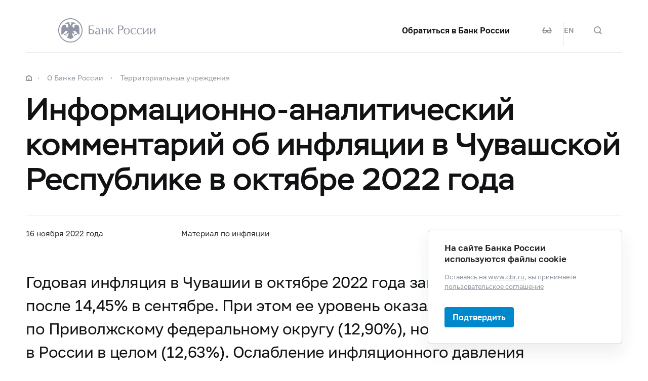

--- FILE ---
content_type: text/html; charset=utf-8
request_url: http://www.cbr.ru/press/reginfl/?id=26184
body_size: 14169
content:

<!DOCTYPE html>
<html>
<head>
    

<meta http-equiv="Content-Type" content="text/html; charset=UTF-8" />
<meta http-equiv="X-UA-Compatible" content="IE=edge,chrome=1">
<meta name="viewport" content="width=device-width, initial-scale=1, shrink-to-fit=no">
<meta name="format-detection" content="telephone=no" />
<meta name="zoom:lang" content="ru" />
<title>Информационно-аналитический комментарий об инфляции в Чувашской Республике в октябре 2022 года | Банк России</title>



    <meta property="og:image" content="/common/images/share-1.jpg" />

    


            <link rel="stylesheet" type="text/css" href="/common/libs/jquery-ui/jquery-ui.min.css?v=v478607061" media="all">

            <!--[if IE 9]><link rel="stylesheet" type="text/css" href="/common/style/main-ie9.css?v=v677740427" media="all"><![endif]-->

            <!--[if gt IE 9]><!--><link rel="stylesheet" type="text/css" href="/common/style/main.min.css?v=v2126836889" media="all"><!--<![endif]-->


        <script type="text/javascript" src="/common/libs/jquery-3.7.1.min.js?v=v735956814"></script>



        <script type="text/javascript" src="/common/libs/jquery-ui/jquery-ui.min.js?v=v478607061"></script>

        <script type="text/javascript" src="/common/libs/jquery.inputmask.min.js?v=v478607061"></script>


        <script type="text/javascript" src="/common/scripts/vendor.js?v=v907291152"></script>

        <script type="text/javascript" src="/common/libs/jquery.floatThead.min.js?v=v478607061"></script>








        <script type="text/javascript" src="/common/libs/popper.js?v=v478607061"></script>

        <script type="text/javascript" src="/common/libs/tippy.js?v=v478607061"></script>

        <script type="text/javascript" src="/common/scripts/main.min.js?v=v1396628121"></script>


        <script type="text/javascript" src="/common/libs/localization-ru.js?v=v712023859"></script>
        <script type="text/javascript" src="/js/jquery.ui.autocomplete-ru.js?v=v1043438991"></script>

        <script type="text/javascript" src="/js/jquery.cookie.min.js?v=v4260771145"></script>

        <script type="text/javascript" src="/js/site.js?v=v2848633841"></script>





<script src="/Modules/Queries/Scripts/queries-ui.js?v=v662783731" type="text/javascript"></script>
    <script type="text/javascript">
    $(function () {
        var $menu = $('[data-menu]'),
            $menuItemBtn = $menu.find('[data-menu-item-btn]'),
            $menuShow = $('[data-menu-show]'),
            $menuClose = $('[data-menu-close]');
        var config = $menu.data('config');

        $menuShow.on('click.cms_loadwholesite', function (event) {
            loadWholeSite(true);
        });
        $menuShow.on('mouseenter.cms_loadwholesite', function (event) {
            loadWholeSite(false);
        });

        var xhr = null, g_openMenu = false;
        function loadWholeSite(openmenu) {
            g_openMenu = g_openMenu || openmenu;
            $menuShow.off('click.cms_loadwholesite mouseenter.cms_loadwholesite');
            if (xhr === null) {
                $('.menu_wrap .networks-circle').html($('.networks-circle.footer_networks').html());
                $('.menu_wrap .header_search').html($('.header .offsetMenu .header_search').html());

                xhr = $.ajax(config.url, {
                    dataType: "html",
                    method: "get",
                    success: function (html) {
                        $('[data-cms-wholesite-placeholder]').replaceWith(html);

                        $menu.find('.menu_tab[data-tabs-tab]').each(function () {
                            var tab = $(this).data('tabs-tab');
                            $(this).toggle($menu.find('[data-tabs-content="' + tab + '"]').length != 0);
                        });

                        $menu.trigger('new-html');

                        for (var i in config.catalogPath) {
                            $menu.find('li[data-catalog-id="' + config.catalogPath[i] + '"]')
                                .addClass("_active");
                            $menu.find('li[data-catalog-id="' + config.catalogPath[i] + '"]')
                                .closest('[data-tabs-content]')
                                .trigger('open-anchor');
                        }

                        
                        xhr = true;
                    },
                    error: function () {
                        xhr = null;
                    }
                });
            }
        }
    });
    </script>


<script>
    if (window.localStorage) {
        if (localStorage.getItem('vision-impaired'))
            document.getElementsByTagName('html')[0].className += ' vision-impaired';
    }
</script>
<script>
    document.documentElement.style.setProperty('--scrollbar-width', '17px');
    setTimeout(function () {
        
        var div = document.createElement('div');

        div.style.overflowY = 'scroll';
        div.style.width = '50px';
        div.style.height = '50px';

        
        div.style.visibility = 'hidden';

        document.body.appendChild(div);
        var scrollWidth = Math.max(div.offsetWidth - div.clientWidth, 0.15); 
        document.body.removeChild(div);
        
        document.documentElement.style.setProperty('--scrollbar-width', scrollWidth + 'px');
    }, 0);
</script>




    
</head>
<body class="" id="">


<!-- Yandex.Metrika counter -->
<script type="text/javascript" >
    (function(m,e,t,r,i,k,a){m[i]=m[i]||function(){(m[i].a=m[i].a||[]).push(arguments)};
    m[i].l=1*new Date();
    for (var j = 0; j < document.scripts.length; j++) {if (document.scripts[j].src === r) { return; }}
    k=e.createElement(t),a=e.getElementsByTagName(t)[0],k.async=1,k.src=r,a.parentNode.insertBefore(k,a)})
    (window, document, "script", "https://mc.yandex.ru/metrika/tag.js", "ym");

    ym(5774506, "init", {
        clickmap:true,
        trackLinks:true,
        accurateTrackBounce:true,
        webvisor:true
    });
</script>
<noscript><div><img src="https://mc.yandex.ru/watch/5774506" style="position:absolute; left:-9999px;" alt="" /></div></noscript>    
<!-- /Yandex.Metrika counter -->
        
    <div class="header-print">
    <div class="offsetMenu">
        <div class="header-print_inner">
            <img class="header-print_logo" alt="cbr" src="/common/images/logo.svg">
            <ul class="header-print_contacts">
<li>107016, Москва, ул. Неглинная, д.&nbsp;12, к. В, Банк России</li>
<li><nobr class="phone">8 800 300-30-00</nobr></li>
<li>www.cbr.ru</li>
</ul>

        </div>
    </div>
</div>

        <header class="header" id="header">
            <div class="top-line" data-top-line="">
                <div class="offsetMenu">
                    <div class="col-md-23 offset-md-1">
                        <div class="top-line_inner header_inner">
                            

<div class="row">
    <div class="col-xl-5 col-md-9">
        <div class="header_left pr-0">
                <div class="header_menu" data-menu-show=""></div>
            <a class="header_logo" href="/"></a>
            <a class="d-flex d-md-none" href="#" data-tooltip="" data-tooltip-content="Версия для слабовидящих" data-tooltip-class="mobile-hide"><div class="header_visual-impaired_item"></div></a>
                <a class="header_search_btn d-flex d-md-none" href="#" data-search-form-show="" aria-label="Поиск по сайту"><div class="header_search_icon"></div></a>
        </div>
    </div>
    <div class="col-xl-17 col-md-13 offset-md-1 header_block justify-content-end">
        <div class="d-none d-md-block">
            <div class="header_right">
                <div class="networks header_link header_networks"><a href="/contactBR/">Обратиться в&nbsp;Банк России</a></div>
                <div class="networks header_networks header_visual-impaired header_visual-impaired_inner"><a href="#" data-tooltip="" data-tooltip-content="Версия для слабовидящих" data-tooltip-class="mobile-hide"><div class="header_visual-impaired_item"></div></a></div>
                <div class="header_lang header_lang_inner header_networks">
    <a href="/Localization/SwitchLanguage?url=%2Fpress%2Freginfl%2F%3Fid%3D26184&amp;from=ru-RU&amp;to=en-CB"><!--noindex-->EN<!--/noindex--></a>
</div>
                    <div class="header_networks header_search header_search_inner">
                        <a class="header_search_btn" href="#" data-search-form-show="" aria-label="Поиск по сайту">
                            <div class="header_search_icon"></div>
                        </a>
                    </div>
            </div>
        </div>
    </div>
</div>
                        </div>
                    </div>
                </div>
            </div>
            <div class="offsetMenu">
                <div class="col-md-23 offset-md-1">
                    <div class="header_inner">
                        

<div class="row">
    <div class="col-xl-5 col-md-9">
        <div class="header_left pr-0">
                <div class="header_menu" data-menu-show=""></div>
            <a class="header_logo" href="/"></a>
            <a class="d-flex d-md-none" href="#" data-tooltip="" data-tooltip-content="Версия для слабовидящих" data-tooltip-class="mobile-hide"><div class="header_visual-impaired_item"></div></a>
                <a class="header_search_btn d-flex d-md-none" href="#" data-search-form-show="" aria-label="Поиск по сайту"><div class="header_search_icon"></div></a>
        </div>
    </div>
    <div class="col-xl-17 col-md-13 offset-md-1 header_block justify-content-end">
        <div class="d-none d-md-block">
            <div class="header_right">
                <div class="networks header_link header_networks"><a href="/contactBR/">Обратиться в&nbsp;Банк России</a></div>
                <div class="networks header_networks header_visual-impaired header_visual-impaired_inner"><a href="#" data-tooltip="" data-tooltip-content="Версия для слабовидящих" data-tooltip-class="mobile-hide"><div class="header_visual-impaired_item"></div></a></div>
                <div class="header_lang header_lang_inner header_networks">
    <a href="/Localization/SwitchLanguage?url=%2Fpress%2Freginfl%2F%3Fid%3D26184&amp;from=ru-RU&amp;to=en-CB"><!--noindex-->EN<!--/noindex--></a>
</div>
                    <div class="header_networks header_search header_search_inner">
                        <a class="header_search_btn" href="#" data-search-form-show="" aria-label="Поиск по сайту">
                            <div class="header_search_icon"></div>
                        </a>
                    </div>
            </div>
        </div>
    </div>
</div>
                    </div>
                </div>
            </div>
        </header>
    <form action="/search/" method="get" class="search-form" data-search-form=""
      data-api-url="/Content/SearchSuggest/Suggest"
      data-api-top-url="">
    <div class="offsetMenu">
        <div class="col-md-23 offset-md-1">
            <div class="search-form_inner">
                <div class="search-form_title">Что вы хотите найти?<img class="search-form_title-close" src="/common/images/icons/menu-close-dark-grey.svg"></div>
                <div class="search-form_content">
                    <div class="search-form_block">
                        <div class="search-form_icon"></div>
                        <div class="search-form_field">
                            <input name="text" type="text" autocomplete="off" placeholder="Начните писать" data-search-form-input="" />
                        </div>
                    </div>
                    <div class="search-form_clear" data-search-form-clear-btn=""><img src="/common/images/icons/menu-close-gray.svg"></div>
                    <div class="search-form_btn">
                        <button class="b-btn _blue" data-search-form-btn="">Искать</button>
                    </div>
                </div>
            </div>
        </div>
    </div>
</form>


<div class="menu_wrap" data-menu="" data-config="{&quot;catalogPath&quot;:[24203,18706,15717],&quot;url&quot;:&quot;/Catalog/SiteMap/GetWholeSiteHtml?blockId=59191&quot;}">
    <div class="offsetMenu">
        <div class="header_menu _close menu_close d-none d-md-block" data-menu-close=""></div>
        <div class="header_inner top-line_inner d-block d-md-none">
            <div class="row">
                <div class="col-xl-5 col-md-9">
                    <div class="header_left pr-0">
                        <div role="button" tabindex="0" aria-label="Закрыть меню" class="header_menu _close" data-menu-close=""></div>
                        <a class="header_logo" href="/"></a>
                        <a class="invisible" href="#" data-tooltip="" data-tooltip-content="Версия для слабовидящих" data-tooltip-class="mobile-hide"><div class="header_visual-impaired_item"></div></a>
                        <a class="header_search_btn invisible" href="#" data-search-form-show="" aria-label="Поиск по сайту"><div class="header_search_icon"></div></a>
                    </div>
                </div>
            </div>
        </div>
        <div class="menu row" data-tabs="data-tabs">
            <div class="menu_quick col-md-7">
                <div role="tablist" class="menu_quick_tabs">
    <a role="tab" id="menu_tab_Activity" aria-controls="menu_content_Activity" aria-selected="true" class="menu_tab _active" href="#" data-tabs-tab="Activity">Деятельность</a>
    <a role="tab" id="menu_tab_FinancialMarkets" aria-controls="menu_content_FinancialMarkets" aria-selected="false" class="menu_tab" href="#" data-tabs-tab="FinancialMarkets">Финансовые рынки</a>
    <a role="tab" id="menu_tab_Documents" aria-controls="menu_content_Documents" aria-selected="false" class="menu_tab" href="#" data-tabs-tab="Documents">Документы и данные</a>
    <a role="tab" id="menu_tab_AboutBank" aria-controls="menu_content_AboutBank" aria-selected="false" class="menu_tab" href="#" data-tabs-tab="AboutBank">О Банке России</a>
    <a role="tab" id="menu_tab_Services" aria-controls="menu_content_Services" aria-selected="false" class="menu_tab" href="#" data-tabs-tab="Services">Сервисы</a>
</div>
<div class="menu_quick_links">
    <div class="inner_links"><a href="/support_measures/" title="Меры зашиты финансового рынка" style="color:red">Меры защиты финансового рынка</a>
  </div>
<div class="phones"><a class="menu_phone_val" href="tel:+74993003000">
<div class="plus">+</div>7 499 300-30-00</a><a class="menu_phone_val" href="tel:88003003000">8 800 300-30-00</a><a class="menu_phone_val" href="tel:300">300</a><span>Бесплатно для звонков с мобильных телефонов</span></div>
<div class="inner_links">
  <a href="/news/" title="Новости">Новости</a>
  <a href="/rbr/" title="Решения Банка России">Решения Банка России</a>
  <a href="/contacts/" title="Контактная информация">Контактная информация</a>
  <a href="/sitemap" title="Карта сайта">Карта сайта</a>
  <a href="/about/" title="О сайте">О сайте</a>
  </div>
<div class="networks-circle">
  <a class="networks-circle_item _vk" href="https://vk.com/cbr_official" title="ВКонтакте"></a>
  <a class="networks-circle_item _yt" href="https://www.youtube.com/user/BankofRussia" title="Youtube"></a>
  <a class="networks-circle_item _tg" href="https://t.me/centralbank_russia" title="Telegram"></a>
  <a class="networks-circle_item _ydzen" href="https://zen.yandex.ru/id/622372d6a565892091994ea9" title="Яндекс Дзен"></a>
  <a class="networks-circle_item _ok" href="https://ok.ru/group/68858679787580" title="Одноклассники"></a>
  <a class="networks-circle_item _rt" href="https://rutube.ru/channel/23873201/" title="RUTUBE"></a>
</div>
</div>
            </div>
            <div class="d-md-none link-above">
                <div class="header_right">
                    <div class="header_link"><a href="/contactBR/">Обратиться в&nbsp;Банк России</a></div>
                    <div class="header_lang">
            <div class="header_lang_item _active"><span><!--noindex-->RU<!--/noindex--></span></div>
            <div class="header_lang_item"><a href="/Localization/SwitchLanguage?url=%2Fpress%2Freginfl%2F%3Fid%3D26184&amp;from=ru-RU&amp;to=en-CB"><!--noindex-->EN<!--/noindex--></a></div>
</div>
                </div>
                    <div class="header_right">
                        <div class="header_link"><a href="/fmp_check/">Проверить участника финансового рынка</a></div>
                    </div>
            </div>
            <div class="menu_content_container col-md with-centered-loader" data-cms-wholesite-placeholder="">
            </div>
        </div>
    </div>
</div>

    <main id="content">
        <div class="offsetMenu">
            <div class="container-fluid">
                <div class="col-md-23 offset-md-1">
<div class="breadcrumbs">
    <div class="breadcrumbs_item"><a class="breadcrumbs_home" href="/"></a></div>
        <div class="breadcrumbs_item">
            <a href="/about_br/"><!--noindex-->О&#160;Банке России<!--/noindex--></a>
        </div>
        <div class="breadcrumbs_item">
            <a href="/about_br/tubr/"><!--noindex-->Территориальные учреждения<!--/noindex--></a>
        </div>
    </div>
                    <!--index-->
<h1><span class="referenceable">Информационно-аналитический комментарий об инфляции в Чувашской Республике в октябре 2022 года</span>
</h1>
                            <div class="news-info-line row _margin">
                                <div class="col-md-6 col-12 news-info-line_date">16 ноября 2022  года
			</div>
<div class="col-md-11 col-13 news-info-line_type">
				Материал по инфляции
			</div>
<div class="col-md-6 d-none d-md-block news-info-line_share">
  <span class="news-info-line_share-btn" tabindex="0" data-share-btn="data-share-btn">Поделиться</span>
  <div class="news-info-line_share-select _hide">
    <a class="news-info-line_share-vkontakte" target="_blank" href="https://vkontakte.ru/share.php?url=https%3a%2f%2fwww.cbr.ru%2fpress%2freginfl%2f%3fid%3d26184">ВКонтакте</a>
    <a class="news-info-line_share-whatsapp" target="_blank" href="https://web.whatsapp.com/send?text=https%3a%2f%2fwww.cbr.ru%2fpress%2freginfl%2f%3fid%3d26184&amp;utm_source=share2" data-action="share/whatsapp/share">WhatsApp</a>
    <a class="news-info-line_share-telegram" target="_blank" href="https://t.me/share/url?url=https%3a%2f%2fwww.cbr.ru%2fpress%2freginfl%2f%3fid%3d26184">Telegram</a>
  </div>
</div>
                            </div>
                                                            

<script type="text/javascript">
<!--
    var UniDbQuery_Data = {};
// -->
</script>

        <!--noindex-->
<form action="/press/reginfl/?id=26184" class="_with-submit" method="get"><input id="UniDbQuery_Posted" name="UniDbQuery.Posted" type="hidden" value="True" />    <div class="request" id="UniDbQuery_form">




<div>
    <input type="hidden" name="UniDbQuery.id" id="UniDbQuery_id" value="26184" />
    <input type="hidden" name="UniDbQuery.guid" id="UniDbQuery_guid" value="" />

















</div>














    </div>
</form>
        <!--/noindex-->
<div class="lead-text"><p>Годовая инфляция в Чувашии в октябре 2022 года замедлилась до 12,81% после 14,45% в сентябре. При этом ее уровень оказался ниже, чем по Приволжскому федеральному округу (12,90%), но выше, чем в России в целом (12,63%). Ослабление инфляционного давления в республике в основном обусловлено расширением предложения некоторых товаров и снижением потребительского спроса.</p></div>
<div class="landing-text">
  <h3>Основные показатели инфляции в Чувашской Республике</h3>
<div class="table-wrapper"><div class="table-caption gray"><p><span class="note">в % к соответствующему месяцу предыдущего года</span></p></div><div class="table"><table class="data">
<tr>
<td>
 </td>
<td>
Июнь 2022</td>
<td>
Июль 2022</td>
<td>
Август 2022</td>
<td>
Сентябрь 2022</td>
<td>
Октябрь 2022</td></tr>
<tr>
<td>
Инфляция</td>
<td>
17,55</td>
<td>
16,72</td>
<td>
15,24</td>
<td>
14,45</td>
<td>
12,81</td></tr>
<tr>
<td>
Базовая инфляция</td>
<td>
21,51</td>
<td>
20,95</td>
<td>
19,39</td>
<td>
18,85</td>
<td>
17,39</td></tr>
<tr>
<td>
Прирост цен на </td>
<td>
<b></b> </td>
<td>
<b></b> </td>
<td>
<b></b> </td>
<td>
<b></b> </td>
<td>
<b></b> </td></tr>
<tr>
<td>
Продовольственные товары</td>
<td>
19,63</td>
<td>
18,07</td>
<td>
15,34</td>
<td>
13,86</td>
<td>
10,39</td></tr>
<tr>
<td>
из них: </td>
<td>
<b></b> </td>
<td>
<b></b> </td>
<td>
<b></b> </td>
<td>
<b></b> </td>
<td>
<b></b> </td></tr>
<tr>
<td>
    - плодоовощная продукция</td>
<td>
10,69</td>
<td>
3,32</td>
<td>
-4,40</td>
<td>
-8,93</td>
<td>
-15,09</td></tr>
<tr>
<td>
Непродовольственные товары</td>
<td>
20,64</td>
<td>
19,68</td>
<td>
18,55</td>
<td>
18,59</td>
<td>
17,83</td></tr>
<tr>
<td>
Услуги</td>
<td>
10,21</td>
<td>
10,80</td>
<td>
10,93</td>
<td>
10,31</td>
<td>
10,62</td></tr>
<tr>
<td>
из них: </td>
<td>
<b></b> </td>
<td>
<b></b> </td>
<td>
<b></b> </td>
<td>
<b></b> </td>
<td>
<b></b> </td></tr>
<tr>
<td>
    - ЖКХ</td>
<td>
5,35</td>
<td>
5,13</td>
<td>
5,09</td>
<td>
4,43</td>
<td>
4,68</td></tr>
<tr>
<td>
    - пассажирский транспорт</td>
<td>
11,69</td>
<td>
12,25</td>
<td>
12,94</td>
<td>
12,45</td>
<td>
12,07</td></tr></table></div><div class="table-caption gray"><p>Источник: Росстат</p></div></div>
<div class="media"><img alt="" src="/Queries/UniDbQuery/File/113533/56776/Block"><div class="caption">
    </div>
  </div>
  <h3>Продовольственные товары</h3><p>Годовой прирост цен на продовольственные товары в октябре составил 10,39% после 13,86% в сентябре. В основном это связано с наращиванием предложения ряда продовольственных товаров.</p>
<p>Наибольший вклад в замедление роста цен на продукты внесла динамика стоимости мясопродуктов. Вследствие расширения производственных мощностей как в целом по России, так и в республике увеличилось производство свинины и куриного мяса. Благодаря этому отмечался устойчивый рост предложения данных продуктов. В результате ускорилось годовое снижение цен на свинину, а годовой рост цен на мясо птицы в октябре 2022 года сменился снижением.</p>
<p>Выросло предложение плодоовощной продукции на отечественном рынке. Это связано с поступлением нового урожая овощей в большем объеме, чем год назад на фоне расширения посевных площадей и благоприятных погодных условий. В результате ускорилось снижение цен на картофель, морковь, свеклу.</p>
<p>Высокий урожай зерновых в текущем сезоне (по сравнению с прошлым) привел к снижению цен на них внутри страны, что позволило сократить издержки переработчиков. Это стало одним из факторов уменьшения годовых темпов прироста цен на муку и крупы. Как следствие, замедлился рост цен на хлеб и хлебобулочные изделия, некоторые мучные кондитерские изделия (печенье, кексы, пряники, торты).</p>Увеличение надоев коров, в том числе на фоне улучшения рационов скота, привело к увеличению объемов молочного производства в республике. В результате предложение такой продукции расширилось и годовые темпы прироста цен на молоко, творог, сметану, сливочное масло уменьшились. Сдерживающее влияние на цены также оказывали снижение закупочных цен на зерно и меры господдержки животноводческой отрасли. Среди таких мер — предоставление льготных кредитов на закупку зерна и на приобретение прочих составляющих кормовой базы. Это способствовало снижению ценового давления со стороны издержек животноводов.<h3>Непродовольственные товары</h3><p>Годовой прирост цен на непродовольственные товары в октябре 2022 года снизился до 17,83% после 18,59% в предыдущем месяце. Преимущественно это объясняется ослаблением потребительской активности граждан и увеличением предложения на отдельных товарных рынках.</p>
<p>Повышение склонности к сбережению привело к ослаблению потребительской активности граждан в вопросах приобретения электроники и бытовой техники. В октябре ускорилось годовое снижение цен на смартфоны, замедлилось удорожание компьютеров, планшетов и многих бытовых приборов: холодильников, плит, утюгов, стиральных машин, чайников, микроволновок. Дополнительно на динамику стоимости электроники и бытовой техники повлияло увеличение предложения за счет постепенного налаживания механизма параллельного импорта.</p>
<p>На фоне ослабления потребительского спроса, в том числе из‑за ограниченного ассортимента предлагаемых к продаже моделей и комплектаций, годовой рост цен на машины в октябре замедлился. Вслед за уменьшением спроса на автомобили сокращался и спрос на шины при достаточном уровне предложения на внутреннем рынке. В результате годовой прирост цен на эту продукцию также снизился.</p>
<p>Предложение моторного топлива на внутреннем рынке оставалось стабильным и превышало спрос. Этому способствовало ограничение экспортных поставок. В результате замедлился годовой рост цен на топливо.</p><h3>Услуги</h3><p>Годовой прирост цен на услуги в октябре по сравнению с предыдущим месяцем увеличился на 0,31 п.п., до 10,62%. Это обусловлено влиянием внешних ограничений в сфере туризма.</p>
<p>В связи с закрытием части воздушного пространства удлинились рейсы авиаперевозчиков на отдельных направлениях, что привело к повышению их издержек. В результате увеличились темпы прироста цен на услуги зарубежного туризма.</p>Одновременно вырос интерес к путешествиям внутри страны во многом из‑за снижения числа зарубежных направлений. Это способствовало ускорению роста цен на авиабилеты экономкласса.<div class="media"><img alt="" src="/Queries/UniDbQuery/File/113533/56779/Block"><div class="caption">
    </div>
  </div>
  <h3>Инфляция в Приволжском федеральном округе и России</h3><p>Годовая инфляция в Приволжском федеральном округе в октябре 2022 года снизилась на 1,17 п.п., до 12,90%. При этом она осталась выше, чем в целом по России (12,63%). Замедление инфляции в округе в основном обусловлено расширением предложения отечественных продуктов питания и охлаждением потребительской активности.</p>
<p>Годовая инфляция в России продолжила снижаться и составила 12,63%. По прогнозу Банка России, с учетом переноса индексации тарифов на коммунальные услуги с будущего года на декабрь текущего годовая инфляция в 2022 году составит 12,0–13,0%. С учетом проводимой денежно‑кредитной политики она снизится до 5,0–7,0% в 2023 году и вернется к 4% в 2024 году.</p><div class="document-regular">
    <div class="document-regular_inner">
      <div class="document-regular_top">
        <div class="document-regular_format icon-xlsx"></div>
        <div class="document-regular_date"></div>
      </div>
      <div class="body-2 document-regular_main">
        <div class="document-regular_texts">
          <div class="document-regular_name" data-toggle=""><a href="/Queries/UniDbQuery/File/113533/7415/File"><span class="document-regular_name_visible">Основные показатели инфляции в Чувашcкой Республике</span></a></div>
        </div>
      </div>
    </div>
  </div>
  <p class="note">Фото на превью: Freepik</p>
</div>
<p class="note">
</p>

<!--noindex-->
<div class="print-button-wrap">
    <a data-cms-save-to-pdf-btn="" data-cms-save-to-pdf-page-orientation="portrait" class="btn _medium _outline" href="/Content/SaveToPdf/Page?url=%2Fpress%2Freginfl%2F%3Fid%3D26184" target="_blank" rel="nofollow">Сохранить в PDF</a>
    <div class="copy-btn" data-copy-url="https://www.cbr.ru/press/reginfl/?id=26184" data-tooltip-content="Ссылка скопирована">
        <div class="chain"></div>
        <button class="btn _small _copy ">Копировать ссылку</button>
    </div>
</div>
<!--/noindex-->
                    
                    <!--/index-->
                    

                    
                </div>
            </div>
        </div>
    </main>

    <footer class="footer" id="footer">
    <div class="offsetMenu">
        <div class="footer_main">
            <div class="col-md-23 col-xl-22 offset-md-1 offset-xl-2">
                <div class="footer_top">
                    <a class="footer_logo" href="/"></a>
                    <div class="footer_up gotoUp">
                        <div class="footer_up_title">Наверх</div>
                        <div class="footer_up_icon"></div>
                    </div>
                </div>
                
<div class="footer_contacts">
<div class="footer_address">107016, Москва, ул. Неглинная, д.&nbsp;12, к. В, Банк
России</div>
<div class="footer_phones">
<div class="footer_phone"><a class="footer_phone_val" href="tel:300">300</a><span>(круглосуточно, бесплатно для&nbsp;звонков с&nbsp;мобильных телефонов)</span></div>
<div class="footer_phone"><a class="footer_phone_val" href="tel:88003003000">8&nbsp;800 300-30-00</a><span>(круглосуточно, бесплатно для&nbsp;звонков из&nbsp;регионов России)</span></div>
<div class="footer_phone"><a class="footer_phone_val" href="tel:+74993003000">+7&nbsp;499 300-30-00</a><span>(круглосуточно, в&nbsp;соответствии с&nbsp;тарифами вашего оператора)</span></div>

</div>
</div>
<div class="footer_main_block">
<div class="footer_left-menu">
<div class="footer_left-menu_item"><a href="/lk_uio/">Личный кабинет участников рынка</a></div>
<div class="footer_left-menu_item"><a href="/about_br/irp/">Отношения с&nbsp;инвесторами</a></div>
<div class="footer_left-menu_item"><a href="/rbr/list_inside/">Перечень инсайдерской информации Банка России</a></div>
<div class="footer_left-menu_item"><a href="/analytics/na_vr/">Официальное опубликование нормативных актов Банка России</a></div>
<div class="footer_left-menu_item"><a href="/project_na/">Проекты нормативных актов Банка России</a></div>
<div class="footer_left-menu_item"><a href="/other/holidays/">Перечень нерабочих праздничных дней и&nbsp;перенесенных выходных дней</a></div>
</div>
<div class="networks-circle footer_networks">
<a class="networks-circle_item _vk" href="https://vk.com/cbr_official"></a>
<a class="networks-circle_item _yt" href="https://www.youtube.com/user/BankofRussia"></a>
<a class="networks-circle_item _tg" href="https://t.me/centralbank_russia" title="Telegram"></a>
<a class="networks-circle_item _ydzen" href="https://dzen.ru/cbr" title="Яндекс Дзен"></a>
<a class="networks-circle_item _ok" href="https://ok.ru/group/68858679787580" title="Одноклассники"></a>
<a class="networks-circle_item _rt" href="https://rutube.ru/channel/23873201/" title="RUTUBE"></a>
</div>
</div>
<div class="footer_menu">
<div class="footer_menu_items">
<div class="footer_menu_item"><a href="/about/">О&nbsp;сайте</a></div>
<div class="footer_menu_item"><a href="/contacts/">Контакты</a></div>
<div class="footer_menu_item"><a href="/about_br/anticor/">Противодействие коррупции</a></div>
<div class="footer_menu_item"><a href="/development/">Технические ресурсы</a></div>
</div>
<a class="footer_menu_item _visually-impaired" href="#" title="Версия для слабовидящих">
	<div class="footer_visually-impaired-icon"></div>
	<div><span class="visually-impaired-on">Версия для&nbsp;слабовидящих</span><span class="visually-impaired-off">Обычная версия</span></div>
</a>
</div>

            </div>
        </div>
        <div class="footer_bottom">
            <div class="col-md-23 col-xl-22 offset-md-1 offset-xl-2 row">
                <div class="footer_bottom_text col-md-12 col-xl-11">&#169; Банк России, 2000–2026.</div>
<div class="footer_bottom_aic col-md-11">Дизайн сайта — <a href="https://aic.ru" target="_blank"><img src="/common/images/icons/aic-logo.svg" /></a></div>


            </div>
        </div>
    </div>
</footer>

    
    

        <div class="popup-cookies" data-popup-cookies>
            <div class="popup-cookies_title">
                На сайте Банка России используются файлы cookie
            </div>
            <div class="popup-cookies_subtitle">
                Оставаясь на <a href="/">www.cbr.ru</a>, вы принимаете
                <a href='/user_agreement/'>пользовательское соглашение</a>
            </div>
            <button class="btn _medium _blue " data-popup-cookies-btn>
                Подтвердить
            </button>
        </div>

    
<!--[if IE 9]><script>$('body').addClass('ie9')</script><![endif]-->



</body>
</html>

--- FILE ---
content_type: image/svg+xml
request_url: http://www.cbr.ru/common/images/icons/file-format/xlsx.svg
body_size: 915
content:
<svg xmlns="http://www.w3.org/2000/svg" width="40" height="16"><g fill="none" fill-rule="evenodd"><path fill="#2AA65E" d="M2.564 0h34.872c.892 0 1.215.093 1.54.267.327.174.583.43.757.756.174.326.267.65.267 1.54v10.873c0 .892-.093 1.215-.267 1.54a1.81 1.81 0 01-.756.757c-.326.174-.65.267-1.54.267H2.563c-.892 0-1.215-.093-1.54-.267a1.817 1.817 0 01-.757-.756C.093 14.65 0 14.327 0 13.437V2.563c0-.892.093-1.215.267-1.54a1.81 1.81 0 01.756-.757C1.35.093 1.673 0 2.563 0z"/><path fill="#FFF" fill-rule="nonzero" d="M12.496 3.999L9.604 7.942 12.588 12h-2.16L8.552 9.383 6.667 12h-2.16L7.5 7.942 4.632 4H6.77l1.794 2.48L10.347 4h2.15zM13.531 12V3.999h1.771v6.344h4.32V12h-6.091zm11.31-2.217c0-1.395-4.458-.63-4.458-3.532 0-1.269 1.2-2.435 3.097-2.435 1.36 0 2.446.56 3.132 1.475l-1.188 1.143c-.458-.503-1.12-.96-2.012-.96-.823 0-1.2.297-1.2.754 0 1.223 4.457.526 4.457 3.417 0 1.452-1.303 2.538-3.029 2.538-1.931 0-3.154-.915-3.703-1.955l1.292-1.074c.526.846 1.383 1.372 2.366 1.372.891 0 1.246-.343 1.246-.743zM35.2 3.999l-2.89 3.943L35.292 12h-2.16l-1.874-2.617L29.373 12h-2.16l2.994-4.058L27.338 4h2.137l1.795 2.48L33.053 4h2.149z"/></g></svg>